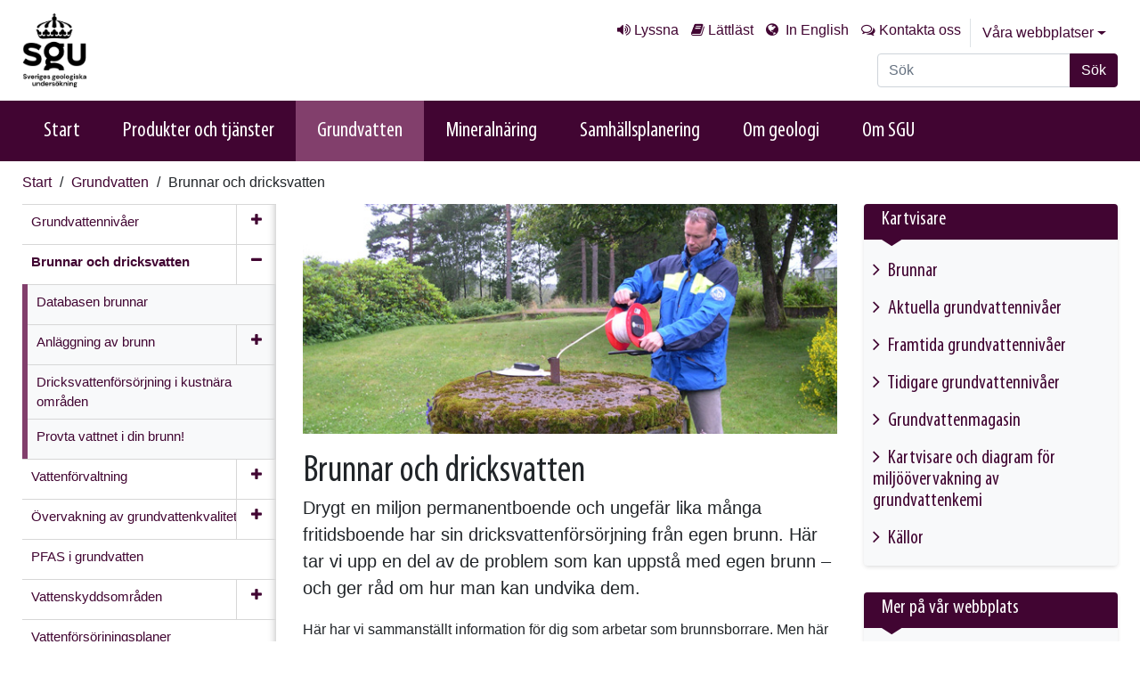

--- FILE ---
content_type: text/html; charset=utf-8
request_url: https://www.sgu.se/grundvatten/brunnar-och-dricksvatten
body_size: 14887
content:
<!DOCTYPE html>
<html lang="sv">
<head>
    <meta charset="utf-8" />
    <meta http-equiv="X-UA-Compatible" content="IE=edge" />
    <meta name="viewport" content="width=device-width, initial-scale=1.0" />
    <meta name="google-site-verification" content="j1yk7hRiGTbohRNioK1VOsTaBbUGUYhfKuB0_Dx7R5Y" />
    <meta name="epi.pagetype" content="19" />
    <meta name="epi.language" content="sv" />
    <link href="https://www.sgu.se/grundvatten/brunnar-och-dricksvatten/" rel="canonical" />
            <meta name="epi.category" content="16,72" />

        <meta property="og:url" content="https://www.sgu.se/grundvatten/brunnar-och-dricksvatten/" />
        <meta property="og:title" content="Brunnar och dricksvatten" />
                <meta property="og:description" content="Om problem som kan uppst&#229; med egen brunn – och r&#229;d om hur man kan undvika dem." />
                    <meta property="og:image" content="https://www.sgu.se/link/835b9341b0354ae7a5cb63449061c84d.jpg" />
                    <meta property="twitter:image" content="https://www.sgu.se/link/835b9341b0354ae7a5cb63449061c84d.jpg" />
        <meta name="twitter:card" content="summary">
        <meta name="twitter:url" content="https://www.sgu.se/grundvatten/brunnar-och-dricksvatten/">
        <meta name="twitter:title" content="Brunnar och dricksvatten">
            <meta name="twitter:description" content="Om problem som kan uppst&#229; med egen brunn – och r&#229;d om hur man kan undvika dem." />


    <title>Brunnar och dricksvatten</title>



<link href="/bundles/app_css?v=zvSDXMOX6cAPRT7JrjVY6SpUJxZADA9ItaJQSZ7ErjU1" rel="stylesheet"/>
<link href="/bundles/css?v=I0H-TRsGyp72nJ9htXTccZ8RL-6fcp6nD3YhodmzaQY1" rel="stylesheet"/>
<link rel="shortcut icon" href="/favicon.ico" type="image/x-icon" />
<link rel="apple-touch-icon" href="/static/img/favicon/apple-touch-icon.png" />
<link rel="apple-touch-icon" sizes="57x57" href="/static/img/favicon/apple-touch-icon-57x57.png" />
<link rel="apple-touch-icon" sizes="72x72" href="/static/img/favicon/apple-touch-icon-72x72.png" />
<link rel="apple-touch-icon" sizes="76x76" href="/static/img/favicon/apple-touch-icon-76x76.png" />
<link rel="apple-touch-icon" sizes="114x114" href="/static/img/favicon/apple-touch-icon-114x114.png" />
<link rel="apple-touch-icon" sizes="120x120" href="/static/img/favicon/apple-touch-icon-120x120.png" />
<link rel="apple-touch-icon" sizes="144x144" href="/static/img/favicon/apple-touch-icon-144x144.png" />
<link rel="apple-touch-icon" sizes="152x152" href="/static/img/favicon/apple-touch-icon-152x152.png" />
    

    <meta name='pageid' content='148'>


    <script src='https://www.google.com/recaptcha/api.js?hl=sv'></script>
    <!-- Start JavascriptContainer -->
    <meta name="theme-color" content="#410532">
<meta name="google-site-verification" content="Qwc9IW55c_LvwtARuJUkcnoureglyBG96fGG5Hz3YnE" />
<meta name="thumbnail" content="https://www.sgu.se/globalassets/bilder/sgu-logotyp-enkel.png" />
<meta name="format-detection" content="telephone=no">
<!-- Matomo Tag Manager -->
<script>
var _mtm = window._mtm = window._mtm || [];
_mtm.push({'mtm.startTime': (new Date().getTime()), 'event': 'mtm.Start'});
var d=document, g=d.createElement('script'), s=d.getElementsByTagName('script')[0];
g.async=true; g.src='https://analytics.sgu.se/js/container_Ebx1UiSz.js'; s.parentNode.insertBefore(g,s);
</script>
<!-- End Matomo Tag Manager -->
  <PageMap>
    <DataObject type="thumbnail">
      <Attribute name="src" value="https://www.sgu.se/globalassets/bilder/sgu-logotyp-enkel.png"/>
      <Attribute name="width" value="50"/>
      <Attribute name="height" value="50"/>
    </DataObject>
  </PageMap>
    <!-- End JavascriptContainer-->
</head>


<body id="top" class=" ">

    
    
    <section class="c-skip-links">
        <a href="#PageContent" title="G&#229; till sidans huvudinneh&#229;ll" class="skip-link">G&#229; till sidans huvudinneh&#229;ll</a> 
    </section>


    <header id="mainHeader" class="main-header">



<div class="inner">
    <div class="container">
        <div class="row justify-content-md-between align-items-md-stretch">

            <div class="col-auto page-logo">
                <a href="/" title="Logotyp Sveriges geologiska unders&#246;kning. L&#228;nk till startsida.">
                    <img src="/globalassets/bilder/sgu-logotyp-sidhuvud.png" alt="logotyp"/>

                </a>
            </div>

            <div class="col-auto header-aside" id="searchHolder">
                <div class="top-links">
                    <ul class="top-links__list">
                            <li><a class="btn btn-link top-link--listen" href="/om-sgu/om-webbplatsen/lyssna-pa-var-webbplats/">Lyssna</a></li>
                                                    <li><a class="btn btn-link top-link--read" href="/om-sgu/lattlast-om-sgu/" title="Lättläst om Sveriges geologiska undersökning (SGU)">L&#228;ttl&#228;st</a></li>
                                                            <li class="top-link--lang">
                                        <a href="#" class="btn btn-link top-link--lang" data-toggle="modal" data-content-url="/sgu-api/languages/?id=8&lang=en" data-target="#modalWithContentUrl">
                                            In English
                                        </a>
                                    </li>
                                                    <li><a accesskey="7" class="btn btn-link top-link--contact-us" href="/om-sgu/kontakta-oss/">Kontakta oss</a></li>
                    </ul>

                    <div class="dropdown">
                        <button class="btn btn-link dropdown-toggle" type="button" id="allWebSites" data-toggle="dropdown" aria-haspopup="true" aria-expanded="false">
                            V&#229;ra webbplatser
                        </button>
                        <div class="dropdown-menu" aria-labelledby="allWebSites">
                                            <div class="dropdown-item active">
                                                SGU Start
                                            </div>
                                            <a class="dropdown-item" href="/mineraljakten/ ">
                                                Mineraljakten
                                            </a>
                                            <a class="dropdown-item" href="/anvandarstod-for-geologiska-fragor/ ">
                                                Anv&#228;ndarst&#246;d f&#246;r geologiska fr&#229;gor
                                            </a>
                                            <a class="dropdown-item" target="_blank" href="/produkter-och-tjanster/kartor/kartvisaren/ ">
                                                Kartvisare
                                            </a>
                                            <a class="dropdown-item" target="_blank" href="https://apps.sgu.se/geolagret/ ">
                                                GeoLagret
                                            </a>
                                            <a class="dropdown-item" href="/bergsstaten/ ">
                                                Bergsstaten
                                            </a>
                                            <a class="dropdown-item" href="/en/itp308/ ">
                                                ITP308
                                            </a>
                        </div>

                    </div>
                </div>

                <div class="navbar-search collapse form-autocomplete-wrapper" id="navbarSearch" role="search">
                    
<form action="/sok/" method="get">                        <label class="sr-only" id="SearchKeywordsLabel" for="SearchKeywords">S&#246;k p&#229; sajten</label>
                        <div class="input-group">
                            <input type="text" class="form-control autocomplete" name="q" id="SearchKeywords" placeholder="S&#246;k" data-serviceurl="/sgu-api/searchapi/quicksearch" />
                            <div class="input-group-append">
                                <button type="submit" class="btn btn-primary" id="SearchButton">S&#246;k</button>
                            </div>
                        </div>
</form>                </div>
            </div>

            <div class="mobile-button-row">
                <a href="#" class="btn btn-navbar btn-nav" data-toggle="collapse" data-target=".nav-collapse">Meny</a>
                <a href="#" class="btn btn-navbar btn-search" data-toggle="collapse" data-target=".navbar-search">S&#246;k</a>
            </div>
        </div>
    </div>
</div>

<div class="main-nav">
    <div class="container">
        <nav class="nav-collapse collapse" aria-label="huvudmeny">
            <ul class="nav">
                <li><a href="/">Start</a></li>
                <li class="nav-item" tabindex="0">
<a class="" href="/produkter-och-tjanster/">Produkter och tj&#228;nster</a>
                                                 <ul class="child-nav" aria-hidden="true">
                                                             <li><a href="/produkter-och-tjanster/geologiska-data/">Geologiska data</a></li>
                                                             <li><a href="/produkter-och-tjanster/kartor/">Kartor</a></li>
                                                             <li><a href="/produkter-och-tjanster/rapporter/">Publikationer och rapporter</a></li>
                                                             <li><a href="/anvandarstod-for-geologiska-fragor/" target="_blank">Anv&#228;ndarst&#246;d f&#246;r geologiska fr&#229;gor</a></li>
                                                             <li><a href="/produkter-och-tjanster/inrapporteringstjanster/">Inrapporteringstj&#228;nster</a></li>
                                                             <li><a href="/produkter-och-tjanster/undersokningsfartyg/">SGU:s unders&#246;kningsfartyg</a></li>
                                                             <li><a href="/produkter-och-tjanster/uppdragsverksamhet/">Uppdragsverksamhet</a></li>
                                                             <li><a href="/produkter-och-tjanster/nationella-datavardskap/">Nationella data&#173;v&#228;rd&#173;skap</a></li>
                                                             <li><a href="/produkter-och-tjanster/soktjanster/">S&#246;ktj&#228;nster och portaler</a></li>
                                                             <li><a href="/produkter-och-tjanster/informationsmaterial/">Informationsmaterial</a></li>
                                                             <li><a href="/produkter-och-tjanster/kundservice/">Kundservice</a></li>
                                                 </ul>
                                            </li><li class="active nav-item" tabindex="0">
<a class="" href="/grundvatten/">Grundvatten</a>
                                                 <ul class="child-nav" aria-hidden="true">
                                                             <li><a href="/grundvatten/grundvattennivaer/">Grundvattenniv&#229;er</a></li>
                                                             <li class="active"><a href="/grundvatten/brunnar-och-dricksvatten/">Brunnar och dricksvatten</a></li>
                                                             <li><a href="/grundvatten/vattenforvaltning/">Vattenf&#246;rvaltning</a></li>
                                                             <li><a href="/grundvatten/overvakning-av-grundvattenkvalitet/">&#214;vervakning av grund&#173;vattenkvalitet</a></li>
                                                             <li><a href="/grundvatten/trender-i-grundvattenkemi/">Trender i grundvattenkemi</a></li>
                                                             <li><a href="/grundvatten/pfas-i-grundvatten/">PFAS i grundvatten</a></li>
                                                             <li><a href="/grundvatten/vattenskyddsomraden/">Vattenskyddsomr&#229;den</a></li>
                                                             <li><a href="/grundvatten/vattenforsorjningsplaner/">Vattenf&#246;rs&#246;rjningsplaner</a></li>
                                                             <li><a href="/anvandarstod-for-geologiska-fragor/bedomningsgrunder-for-grundvatten/">Bed&#246;mningsgrunder f&#246;r grundvatten</a></li>
                                                             <li><a href="/grundvatten/inmatning-av-grundvattenuppgifter/">Inmatning av grundvattenuppgifter</a></li>
                                                             <li><a href="/grundvatten/grundvatten-och-forandrat-klimat/" target="_blank">Grundvatten och f&#246;r&#228;ndrat klimat</a></li>
                                                 </ul>
                                            </li><li class="nav-item" tabindex="0">
<a class="" href="/mineralnaring/">Mineraln&#228;ring</a>
                                                 <ul class="child-nav" aria-hidden="true">
                                                             <li><a href="/mineralnaring/mineralinformation/">Mineralinformation </a></li>
                                                             <li><a href="/mineralnaring/mineralstatistik/">Mineralstatistik</a></li>
                                                             <li><a href="/mineralnaring/svensk-gruvnaring/">Svensk gruvn&#228;ring</a></li>
                                                             <li><a href="/mineralnaring/metall--och-mineralatervinning/">Metall- och mineral&#229;tervinning</a></li>
                                                             <li><a href="/mineralnaring/gruvor-och-miljopaverkan/">Gruvor och milj&#246;p&#229;verkan</a></li>
                                                             <li><a href="/mineralnaring/mineralnaring-och-samhalle/">Mineraln&#228;ring och samh&#228;lle</a></li>
                                                             <li><a href="/mineralnaring/kritiska-ravaror/">Kritiska och strategiska r&#229;varor</a></li>
                                                             <li><a href="/mineralnaring/industrimineral/">Industrimineral</a></li>
                                                             <li><a href="/mineralnaring/energimineral/">Energimineral</a></li>
                                                             <li><a href="/mineralnaring/konfliktmineral/">Konfliktmineral</a></li>
                                                             <li><a href="/mineraljakten/">Mineraljakten</a></li>
                                                             <li><a href="/mineralnaring/minerallagstiftning/">Minerallagstiftning</a></li>
                                                             <li><a href="/om-sgu/verksamhet/kartlaggning/geofysik_att_se_ner_i_berget/">Geofysisk kartl&#228;ggning</a></li>
                                                             <li><a href="/mineralnaring/geokemisk-kartlaggning/">Geokemisk kartl&#228;ggning</a></li>
                                                             <li><a href="/mineralnaring/berggrundsgeologisk-kartlaggning/">Berggrundsgeologisk kartl&#228;ggning</a></li>
                                                 </ul>
                                            </li><li class="nav-item" tabindex="0">
<a class="" href="/samhallsplanering/">Samh&#228;llsplanering</a>
                                                 <ul class="child-nav" aria-hidden="true">
                                                             <li><a href="/samhallsplanering/planering-och-markanvandning/">Planering och markanv&#228;ndning</a></li>
                                                             <li><a href="/samhallsplanering/bergmaterial-for-byggande/">Bergmaterial f&#246;r byggande</a></li>
                                                             <li><a href="/samhallsplanering/marin-miljo/">Marin milj&#246;</a></li>
                                                             <li><a href="/samhallsplanering/risker/">Risker</a></li>
                                                             <li><a href="/samhallsplanering/naturvarden/">Natur- och kulturv&#228;rden</a></li>
                                                             <li><a href="/samhallsplanering/fororenade-omraden/">F&#246;rorenade omr&#229;den</a></li>
                                                             <li><a href="/samhallsplanering/energi/">Energi</a></li>
                                                             <li><a href="/samhallsplanering/ccs-koldioxidlagring/">CCS – Koldioxidlagring</a></li>
                                                             <li><a href="/samhallsplanering/klimatforandringar/">Klimatf&#246;r&#228;ndringar</a></li>
                                                 </ul>
                                            </li><li class="nav-item" tabindex="0">
<a class="" href="/om-geologi/">Om geologi</a>
                                                 <ul class="child-nav" aria-hidden="true">
                                                             <li><a href="/om-geologi/jordklotets-uppbyggnad/">Jordklotets uppbyggnad</a></li>
                                                             <li><a href="/om-geologi/berg/">Berg</a></li>
                                                             <li><a href="/om-geologi/mineral/">Mineral</a></li>
                                                             <li><a href="/om-geologi/jord/">Jord</a></li>
                                                             <li><a href="/om-geologi/vatten/">Vatten</a></li>
                                                             <li><a href="/om-geologi/meteoriter/">Meteoriter</a></li>
                                                             <li><a href="/om-geologi/ett-klimat-i-standig-forandring/">Klimatf&#246;r&#228;ndringar</a></li>
                                                             <li><a href="/om-geologi/sevard-geologi/">Sev&#228;rd geologi</a></li>
                                                             <li><a href="/om-geologi/bettergeo-minecraft-med-mer-geologi/">BetterGeo – Minecraft med geologi</a></li>
                                                             <li><a href="/om-geologi/geopraktisk-en-jobbguide-for-nyanlanda/">Geopraktisk - en jobbguide</a></li>
                                                             <li><a href="/om-geologi/geologiska-namn-i-sverige/">Geologiska namn i Sverige</a></li>
                                                             <li><a href="/om-geologi/ordlista/">Geologisk ordlista</a></li>
                                                             <li><a href="/om-geologi/geologisk-for-skolan/">Geologisk - f&#246;r skolan</a></li>
                                                 </ul>
                                            </li><li class="nav-item" tabindex="0">
<a class="" href="/om-sgu/">Om SGU</a>
                                                 <ul class="child-nav" aria-hidden="true">
                                                             <li><a href="/om-sgu/verksamhet/">Verksamhet</a></li>
                                                             <li><a href="/om-sgu/nyheter/">Nyheter</a></li>
                                                             <li><a href="/om-sgu/press/">Press och media</a></li>
                                                             <li><a href="/om-sgu/organisation/">Organisation</a></li>
                                                             <li><a href="/om-sgu/sa-styrs-sgu/">S&#229; styrs SGU</a></li>
                                                             <li><a href="/om-sgu/beredskapsmyndighet/">Beredskapsmyndighet</a></li>
                                                             <li><a href="/om-sgu/kontakta-oss/">Kontakta oss</a></li>
                                                             <li><a href="/om-sgu/arbeta-pa-sgu/">Lediga tj&#228;nster</a></li>
                                                             <li><a href="/om-sgu/kungorelser/">Kung&#246;relser</a></li>
                                                             <li><a href="/om-sgu/evenemang/">Evenemang</a></li>
                                                             <li><a href="/om-sgu/fragor-och-svar/">Fr&#229;gor och svar</a></li>
                                                             <li><a href="/om-sgu/upphandlingar/">Upphandlingar</a></li>
                                                             <li><a href="/om-sgu/om-webbplatsen/">Om webb&#173;platsen</a></li>
                                                 </ul>
                                            </li>

                <!-- Visa bara i mobil och tablet -->
                    <li class="main-nav__item main-nav__item--hide-for-desktop"><a accesskey="7" href="/om-sgu/kontakta-oss/">Kontakta oss</a></li>
                                            <li class="main-nav__item main-nav__item--hide-for-desktop top-link--lang">
                                <a href="#" data-toggle="modal" data-content-url="/sgu-api/languages/?id=8&lang=en" data-target="#modalWithContentUrl">
                                    In English
                                </a>
                            </li>
            </ul>
        </nav>
    </div>
</div>
    </header>


    <div class="top-container" role="navigation" aria-label="Navigering br&#246;dsmulor">
        <div class="container">


<div class="row hideMyTracks">
    <div class="col-md-12">
        <ul class="mainBreadcrumb" aria-label="breadcrumb">
            <li>
                <a href="/">Start</a>
            </li>                            
                        <li>
                <a href="/grundvatten/">Grundvatten</a>
            </li>
            <li>
                Brunnar och dricksvatten
            </li>
            
        </ul>
    </div>
</div> 
        </div>
    </div>
    <div class="container container--main" role="main">
        




<div class="row"> 
    <div class="col-lg-9">
        <div >
            <div class="row">
                    <div class="col-md-4 mobile-nav">
<div class="leftmenu">
    <div class="clearfix">
        <h2>
            <a href="#" class="navigate-leftnav open collapsed" data-toggle="collapse" data-target=".mobile-nav .leftnav-collapse">
                <span aria-hidden="true" class="arrow"></span>
                <span>Undersidor</span>
            </a>
        </h2>
        <nav class="leftnav-collapse collapse" aria-label="Undersidor">
            

        <ul data-child-of="737" class="" id="navigation-list__737--e3664c11-209a-40eb-8029-7b748620d860">

                    <li data-child-of="737" class="haschildren opengroup   leftmenu-item">
                        <a href="https://www.sgu.se/grundvatten/grundvattennivaer/"  class="
                    haschildren 
                    open "
                           aria-labelledby="navigation-title__17747--e3664c11-209a-40eb-8029-7b748620d860">
                            <span>
                                <span id="navigation-title__17747--e3664c11-209a-40eb-8029-7b748620d860">
Grundvattenniv&#229;er                                </span>
                            </span>
                        </a>

                                <a href="#" data-close-text="St&#228;ng" data-open-text="&#214;ppna meny" aria-label="&#214;ppna meny" data-pagelink="17747" aria-expanded="false" class="nav-icon"></a>
                    </li>
                    <li data-child-of="737" class="haschildren opengroup isopen  leftmenu-item">
                        <a href="https://www.sgu.se/grundvatten/brunnar-och-dricksvatten/" aria-current=page class="activeitem 
                    haschildren 
                    open "
                           aria-labelledby="navigation-title__148--e3664c11-209a-40eb-8029-7b748620d860">
                            <span>
                                <span id="navigation-title__148--e3664c11-209a-40eb-8029-7b748620d860">
Brunnar och dricksvatten                                </span>


        <ul data-child-of="148" class="InnerToggleArea" id="navigation-list__148--9c909b9f-d594-4dea-8c86-adbd8e0c2059">

                    <li data-child-of="148" class="    leftmenu-item">
                        <a href="https://www.sgu.se/grundvatten/brunnar-och-dricksvatten/brunnsarkivet/"  class="
                    
                    "
                           aria-labelledby="navigation-title__1234--9c909b9f-d594-4dea-8c86-adbd8e0c2059">
                            <span>
                                <span id="navigation-title__1234--9c909b9f-d594-4dea-8c86-adbd8e0c2059">
Databasen brunnar                                </span>
                            </span>
                        </a>

                    </li>
                    <li data-child-of="148" class="haschildren opengroup   leftmenu-item">
                        <a href="https://www.sgu.se/grundvatten/brunnar-och-dricksvatten/anlaggning-av-brunn/"  class="
                    haschildren 
                    open "
                           aria-labelledby="navigation-title__293--9c909b9f-d594-4dea-8c86-adbd8e0c2059">
                            <span>
                                <span id="navigation-title__293--9c909b9f-d594-4dea-8c86-adbd8e0c2059">
Anl&#228;ggning av brunn                                </span>
                            </span>
                        </a>

                                <a href="#" data-close-text="St&#228;ng" data-open-text="&#214;ppna meny" aria-label="&#214;ppna meny" data-pagelink="293" aria-expanded="false" class="nav-icon"></a>
                    </li>
                    <li data-child-of="148" class="    leftmenu-item">
                        <a href="https://www.sgu.se/grundvatten/brunnar-och-dricksvatten/dricksvattenforsorjning-i-kustnara-omraden/"  class="
                    
                    "
                           aria-labelledby="navigation-title__287--9c909b9f-d594-4dea-8c86-adbd8e0c2059">
                            <span>
                                <span id="navigation-title__287--9c909b9f-d594-4dea-8c86-adbd8e0c2059">
Dricksvattenf&#246;rs&#246;rjning i kustn&#228;ra omr&#229;den                                </span>
                            </span>
                        </a>

                    </li>
                    <li data-child-of="148" class="    leftmenu-item">
                        <a href="https://www.sgu.se/grundvatten/brunnar-och-dricksvatten/provta-vattnet-i-din-brunn/"  class="
                    
                    "
                           aria-labelledby="navigation-title__817--9c909b9f-d594-4dea-8c86-adbd8e0c2059">
                            <span>
                                <span id="navigation-title__817--9c909b9f-d594-4dea-8c86-adbd8e0c2059">
Provta vattnet i din brunn!                                </span>
                            </span>
                        </a>

                    </li>
        </ul>


                            </span>
                        </a>

                            <a href="#" aria-controls="navigation-list__737--e3664c11-209a-40eb-8029-7b748620d860" data-close-text="St&#228;ng" data-open-text="&#214;ppna meny" aria-label="St&#228;ng" data-pagelink="148" aria-expanded="true" class="nav-icon nav-hide">

                            </a>
                    </li>
                    <li data-child-of="737" class="haschildren opengroup   leftmenu-item">
                        <a href="https://www.sgu.se/grundvatten/vattenforvaltning/"  class="
                    haschildren 
                    open "
                           aria-labelledby="navigation-title__201--e3664c11-209a-40eb-8029-7b748620d860">
                            <span>
                                <span id="navigation-title__201--e3664c11-209a-40eb-8029-7b748620d860">
Vattenf&#246;rvaltning                                </span>
                            </span>
                        </a>

                                <a href="#" data-close-text="St&#228;ng" data-open-text="&#214;ppna meny" aria-label="&#214;ppna meny" data-pagelink="201" aria-expanded="false" class="nav-icon"></a>
                    </li>
                    <li data-child-of="737" class="haschildren opengroup   leftmenu-item">
                        <a href="https://www.sgu.se/grundvatten/overvakning-av-grundvattenkvalitet/"  class="
                    haschildren 
                    open "
                           aria-labelledby="navigation-title__211--e3664c11-209a-40eb-8029-7b748620d860">
                            <span>
                                <span id="navigation-title__211--e3664c11-209a-40eb-8029-7b748620d860">
&#214;vervakning av grund&#173;vattenkvalitet                                </span>
                            </span>
                        </a>

                                <a href="#" data-close-text="St&#228;ng" data-open-text="&#214;ppna meny" aria-label="&#214;ppna meny" data-pagelink="211" aria-expanded="false" class="nav-icon"></a>
                    </li>
                    <li data-child-of="737" class="    leftmenu-item">
                        <a href="https://www.sgu.se/grundvatten/pfas-i-grundvatten/"  class="
                    
                    "
                           aria-labelledby="navigation-title__20646--e3664c11-209a-40eb-8029-7b748620d860">
                            <span>
                                <span id="navigation-title__20646--e3664c11-209a-40eb-8029-7b748620d860">
PFAS i grundvatten                                </span>
                            </span>
                        </a>

                    </li>
                    <li data-child-of="737" class="haschildren opengroup   leftmenu-item">
                        <a href="https://www.sgu.se/grundvatten/vattenskyddsomraden/"  class="
                    haschildren 
                    open "
                           aria-labelledby="navigation-title__198--e3664c11-209a-40eb-8029-7b748620d860">
                            <span>
                                <span id="navigation-title__198--e3664c11-209a-40eb-8029-7b748620d860">
Vattenskyddsomr&#229;den                                </span>
                            </span>
                        </a>

                                <a href="#" data-close-text="St&#228;ng" data-open-text="&#214;ppna meny" aria-label="&#214;ppna meny" data-pagelink="198" aria-expanded="false" class="nav-icon"></a>
                    </li>
                    <li data-child-of="737" class="    leftmenu-item">
                        <a href="https://www.sgu.se/grundvatten/vattenforsorjningsplaner/"  class="
                    
                    "
                           aria-labelledby="navigation-title__751--e3664c11-209a-40eb-8029-7b748620d860">
                            <span>
                                <span id="navigation-title__751--e3664c11-209a-40eb-8029-7b748620d860">
Vattenf&#246;rs&#246;rjningsplaner                                </span>
                            </span>
                        </a>

                    </li>
                    <li data-child-of="737" class="    leftmenu-item">
                        <a href="https://www.sgu.se/anvandarstod-for-geologiska-fragor/bedomningsgrunder-for-grundvatten/"  class="
                    
                    "
                           aria-labelledby="navigation-title__421--e3664c11-209a-40eb-8029-7b748620d860">
                            <span>
                                <span id="navigation-title__421--e3664c11-209a-40eb-8029-7b748620d860">
Bed&#246;mningsgrunder f&#246;r grundvatten                                </span>
                            </span>
                        </a>

                    </li>
                    <li data-child-of="737" class="    leftmenu-item">
                        <a href="https://www.sgu.se/grundvatten/inmatning-av-grundvattenuppgifter/"  class="
                    
                    "
                           aria-labelledby="navigation-title__1226--e3664c11-209a-40eb-8029-7b748620d860">
                            <span>
                                <span id="navigation-title__1226--e3664c11-209a-40eb-8029-7b748620d860">
Inmatning av grundvattenuppgifter                                </span>
                            </span>
                        </a>

                    </li>
                    <li data-child-of="737" class="haschildren opengroup   leftmenu-item">
                        <a href="https://www.sgu.se/grundvatten/grundvatten-och-forandrat-klimat/"  class="
                    haschildren 
                    open "
                           aria-labelledby="navigation-title__8365--e3664c11-209a-40eb-8029-7b748620d860">
                            <span>
                                <span id="navigation-title__8365--e3664c11-209a-40eb-8029-7b748620d860">
Grundvatten och f&#246;r&#228;ndrat klimat                                </span>
                            </span>
                        </a>

                                <a href="#" data-close-text="St&#228;ng" data-open-text="&#214;ppna meny" aria-label="&#214;ppna meny" data-pagelink="8365" aria-expanded="false" class="nav-icon"></a>
                    </li>
        </ul>



        </nav>
    </div>
</div>

                        
                    </div>
                <div class="col-md-8">
                    <a href="#PageContent" id="PageContent" aria-label="Inneh&#229;ll"></a> 
                    


<div class="main-content-area">
    <div class="main-header-area"> 
            <figure class="cap-bot clearfix" >
        <img loading="lazy" src="/globalassets/grundvatten/brunnar-och-dricksvatten/topp-tp_grvniva_i_brunn.jpg" alt="En man m&#228;ter grundvattenniv&#229;n i en brunn. Han f&#229;r den till 3,44 meter under r&#246;r&#246;verkant." title="En man m&#228;ter grundvattenniv&#229;n i en brunn. Han f&#229;r den till 3,44 meter under r&#246;r&#246;verkant." />
        <figcaption class="col-xs-12">
                            <p>Foto: SGU</p>
        </figcaption>
 
            </figure>
        <h1 >Brunnar och dricksvatten</h1>
        <p class="introduction" >Drygt en miljon permanentboende och ungef&#228;r lika m&#229;nga fritidsboende har sin dricksvattenf&#246;rs&#246;rjning fr&#229;n egen brunn. H&#228;r tar vi upp en del av de problem som kan uppst&#229; med egen brunn – och ger r&#229;d om hur man kan undvika dem.</p>
    </div>
    <div class="main-content" >
        <p>H&auml;r har vi sammanst&auml;llt information f&ouml;r dig som arbetar som&nbsp;brunnsborrare. Men h&auml;r finns ocks&aring; goda r&aring;d f&ouml;r dig som planerar att anl&auml;gga eller redan har egen brunn. H&auml;r st&aring;r bland annat om certifiering av brunnsborrare,&nbsp;om dricksvattenf&ouml;rs&ouml;rjning i kustn&auml;ra omr&aring;den och om vilka lagar och f&ouml;rordningar som g&auml;ller. Du f&aring;r ocks&aring; praktiska r&aring;d om var en brunn b&ouml;r placeras och tips om olika slags vattenutrustning.</p>
<p>SGU tar inte emot vattenprover f&ouml;r analys. Milj&ouml;kontoret i din kommun kan l&auml;mna information om var du kan l&auml;mna ditt vattenprov.</p>
<h2>SGU:s brunnsarkiv</h2>
<p>Vid Brunnsarkivet p&aring; SGU datalagras brunnsuppgifter som insamlats genom Lagen (1975:424) om uppgiftsskyldighet vid grundvattent&auml;ktsunders&ouml;kning och brunnsborrning.</p>
<p><strong><a title="Data fr&aring;n Brunnar." href="/produkter-och-tjanster/geologiska-data/brunnar--geologiska-data/">Data fr&aring;n Brunnar</a></strong></p>
<h2>Kartvisaren &rdquo;Brunnar&rdquo;</h2>
<p>I kartvisaren &rdquo;Brunnar&rdquo; kan du h&auml;mta uppgifter om en enskild brunns l&auml;ge och tekniska data s&aring;som djup, jorddjup, foderr&ouml;rsl&auml;ngd, dimensioner, vattenkapacitet och vad brunnen anv&auml;nds till.</p>
<p><strong><a title="G&aring; till kartvisaren &quot;Brunnar&quot; (nytt f&ouml;nster)." href="https://apps.sgu.se/kartvisare/kartvisare-brunnar-sv.html" target="_blank" rel="noopener">G&aring; till kartvisaren "Brunnar" (nytt f&ouml;nster)</a></strong></p>
<div class="block-box faq-block">
    <h2>Fr&#229;gor och svar</h2>
    <div class="box-content faq faq--link-list">
            <ul>
                    <li>
                        <h3><a href="/om-sgu/fragor-och-svar/?faqId=882">Beh&#246;ver jag anm&#228;la en ny brunn till kommunen?</a></h3>
                    </li>
                    <li>
                        <h3><a href="/om-sgu/fragor-och-svar/?faqId=1813">Jag ska borra f&#246;r bergv&#228;rme p&#229; min tomt och beh&#246;ver veta hur djupt det &#228;r ner till berget.</a></h3>
                    </li>
                    <li>
                        <h3><a href="/om-sgu/fragor-och-svar/?faqId=890">Vad ska jag l&#228;gga som lock p&#229; min kallk&#228;lla eller gr&#228;vda brunn?</a></h3>
                    </li>
                    <li>
                        <h3><a href="/om-sgu/fragor-och-svar/?faqId=875">Har SGU en kopia p&#229; mitt brunnsprotokoll?</a></h3>
                    </li>
                    <li>
                        <h3><a href="/om-sgu/fragor-och-svar/?faqId=876">Hur l&#229;ngt fr&#229;n en avloppsanl&#228;ggning b&#246;r en brunn ligga?</a></h3>
                    </li>
                    <li>
                        <h3><a href="/om-sgu/fragor-och-svar/?faqId=873">Hur l&#229;ngt &#228;r det till berg? </a></h3>
                    </li>
            </ul>
                    <a class="btn btn-link link-more" href="/om-sgu/fragor-och-svar/">Fler fr&#229;gor och svar</a>
    </div>
</div>
<h2>Vad s&auml;ger lagen?&nbsp;</h2>
<p>Den som yrkesm&auml;ssigt anl&auml;gger en brunn eller genomf&ouml;r en grundvattenunders&ouml;kning &auml;r skyldig att l&auml;mna en redog&ouml;relse f&ouml;r resultatet av arbetet till SGU. Fastighets&auml;garen &auml;r d&auml;remot inte skyldig att skicka in borrprotokollet till SGU, men kan i vissa fall beh&ouml;va skicka in protokollet till kommunen (h&ouml;r med din kommun om vad som g&auml;ller d&auml;r du bor).</p>
<p><a title="Lag (1975:424) om uppgiftsskyldighet vid grundvattent&auml;ktsunders&ouml;kning och brunnsborrning (nytt f&ouml;nster)." href="http://www.riksdagen.se/sv/Dokument-Lagar/Lagar/Svenskforfattningssamling/Lag-1975424-om-uppgiftsskyl_sfs-1975-424/" target="_blank" rel="noopener">Lag (1975:424) om uppgiftsskyldighet vid grundvattent&auml;ktsunders&ouml;kning och brunnsborrning</a></p>
<h2>L&auml;s mer:&nbsp;</h2>
<ul>
<li><a href="https://www.livsmedelsverket.se/livsmedel-och-innehall/dricksvatten/egen-brunn2/att-anlagga-en-vattentakt/anlagga-ny-brunn" target="_blank" rel="noopener">Information p&aring; Livsmedelsverkets webbplats: Anl&auml;gga ny brunn (&ouml;ppnas i nytt f&ouml;nster) </a></li>
</ul>
<ul>
<li><a title="Sk&ouml;tsel av liten dricksvattenanl&auml;ggning" href="https://www.livsmedelsverket.se/livsmedel-och-innehall/dricksvatten/egen-brunn2/skotsel-av-liten-dricksvattenanlaggning" target="_blank" rel="noopener">Information p&aring; Livsmedelsverkets webbplats: Sk&ouml;tsel av liten dricksvattenanl&auml;ggning (&ouml;ppnas i nytt f&ouml;nster) </a></li>
</ul>
<p>Sedan 1 januari 2014 har Livsmedelsverket tagit &ouml;ver informationsansvaret fr&aring;n Socialstyrelsen n&auml;r det g&auml;ller fr&aring;gor som r&ouml;r dricksvattenkvalitet fr&aring;n egen brunn.</p>
    </div>

    <div class="container-fluid">
        
         
    </div>

        <div class="changed-stamp">
            <p>Senast granskad 2023-01-31</p>
        </div>



<div class="sharewithothers">
    <div class="print-container">
        <a href="javascript:window.print()" class="print-icon"><span>Skriv ut</span></a>
    </div>
    <div class="share-container">
        Dela med andra:
        <a title="Dela p&#229; Facebook" aria-label="Dela p&#229; Facebook"  href="https://www.facebook.com/sharer/sharer.php?u=https://www.sgu.se/grundvatten/brunnar-och-dricksvatten/" target="_blank" class="fb-icon"><span>Facebook</span></a>
        <a id="twitterLink" title="Dela p&#229; Twitter" aria-label="Dela p&#229; Twitter" target="_blank" class="twitter-icon"><span>Twitter</span></a>
        <a id="linkedinLink" title="Dela p&#229; LinkedIn" aria-label="Dela p&#229; LinkedIn" href="https://www.linkedin.com/shareArticle?mini=true&amp;url=https://www.sgu.se/grundvatten/brunnar-och-dricksvatten/&amp;&amp;summary=&amp;source=sgu" target="_blank" class="linkedin-icon"><span>LinkedIn</span></a>
    </div>
    
</div>
<script>
    var twitterHref = "https://twitter.com/intent/tweet?url=https://www.sgu.se/grundvatten/brunnar-och-dricksvatten/&via=sguSverige&text=Brunnar%20och%20dricksvatten" + escape("\n");
    document.getElementById("twitterLink").setAttribute('href', twitterHref);
</script>


</div>


                </div>
            </div>
        </div>
    </div>

        <div class="col-md-8 offset-md-4 offset-lg-0 col-lg-3">

<div class="row right-content-area"><div class="block shortcutblock onethird col-md-4">
<div class="block-box shortcuts-block">
    <h2>Kartvisare</h2>
        <div class="box-content shortcuts">
            <ul>
                        <li>
                            <a href="https://apps.sgu.se/kartvisare/kartvisare-brunnar.html" target=_blank title="Brunnar">
                            <h3>
                                Brunnar
                            </h3>
                                <p class="hidden">This link will take you to another page</p>
                            </a>
                        </li>
                        <li>
                            <a href="/grundvatten/grundvattennivaer/aktuella-grundvattennivaer/" target=_self title="Aktuella grundvattenniv&#229;er">
                            <h3>
                                Aktuella grundvattenniv&#229;er
                            </h3>
                                <p class="hidden">This link will take you to another page</p>
                            </a>
                        </li>
                        <li>
                            <a href="/grundvatten/grundvattennivaer/framtida-grundvattennivaer/" target=_self title="Framtida grundvattenniv&#229;er">
                            <h3>
                                Framtida grundvattenniv&#229;er
                            </h3>
                                <p class="hidden">This link will take you to another page</p>
                            </a>
                        </li>
                        <li>
                            <a href="/grundvatten/grundvattennivaer/tidigare-grundvattennivaer/" target=_self title="Tidigare grundvattenniv&#229;er">
                            <h3>
                                Tidigare grundvattenniv&#229;er
                            </h3>
                                <p class="hidden">This link will take you to another page</p>
                            </a>
                        </li>
                        <li>
                            <a href="https://apps.sgu.se/kartvisare/kartvisare-grundvattenmagasin.html" target=_blank title="Grundvattenmagasin">
                            <h3>
                                Grundvattenmagasin
                            </h3>
                                <p class="hidden">This link will take you to another page</p>
                            </a>
                        </li>
                        <li>
                            <a href="/grundvatten/overvakning-av-grundvattenkvalitet/kartvisare-och-diagram-for-miljoovervakning-av-grundvattenkemi/" target=_blank title="Kartvisare och diagram f&#246;r milj&#246;&#246;vervakning av grundvattenkemi">
                            <h3>
                                Kartvisare och diagram f&#246;r milj&#246;&#246;vervakning av grundvattenkemi
                            </h3>
                                <p class="hidden">This link will take you to another page</p>
                            </a>
                        </li>
                        <li>
                            <a href="https://apps.sgu.se/kartvisare/kartvisare-kallor-sv.html" target=_blank title="K&#228;llor">
                            <h3>
                                K&#228;llor
                            </h3>
                                <p class="hidden">This link will take you to another page</p>
                            </a>
                        </li>

            </ul>
        </div>
</div></div><div class="block shortcutblock onethird col-md-4">
<div class="block-box shortcuts-block">
    <h2>Mer p&#229; v&#229;r webbplats</h2>
        <div class="box-content shortcuts">
            <ul>
                        <li>
                            <a href="https://apps.sgu.se/brunnsinventering/" target=_self title="Rapportera in en brunn">
                            <h3>
                                Rapportera in en brunn
                            </h3>
                                <p>Lägg till din brunn i Brunnsarkivet. </p>
                            </a>
                        </li>
                        <li>
                            <a href="/produkter-och-tjanster/geologiska-data/brunnar--geologiska-data/" target=_self title="Brunnar – geologiska data">
                            <h3>
                                Brunnar – geologiska data
                            </h3>
                                <p>I SGU:s produkter om brunnar finns uppgifter om enskilda brunnars läge. Det finns också information om djup, jorddjup, foderrörslängd, vattenkapacitet och vad brunnen har för funktion.</p>
                            </a>
                        </li>
                        <li>
                            <a href="/grundvatten/brunnar-och-dricksvatten/anlaggning-av-brunn/vagledning-for-att-borra-brunn/" target=_self title="V&#228;gledning f&#246;r att borra brunn">
                            <h3>
                                V&#228;gledning f&#246;r att borra brunn
                            </h3>
                                <p>En skrift med goda råd om brunnsborrning.</p>
                            </a>
                        </li>
                        <li>
                            <a href="/grundvatten/brunnar-och-dricksvatten/provta-vattnet-i-din-brunn/" target=_self title="Provta vattnet i din brunn!">
                            <h3>
                                Provta vattnet i din brunn!
                            </h3>
                                <p>En film som visar vikten av att provta vattnet i den egna brunnen.</p>
                            </a>
                        </li>

            </ul>
        </div>
</div></div><div class="block shortcutblock onethird col-md-4">
<div class="block-box shortcuts-block">
    <h2>Andra webbplatser</h2>
        <div class="box-content shortcuts">
            <ul>
                        <li>
                            <a href="https://www.livsmedelsverket.se/livsmedel-och-innehall/dricksvatten" target=_blank title="Livsmedelsverket">
                            <h3>
                                Livsmedelsverket
                            </h3>
                                <p>Här kan du läsa om Livsmedelsverkets råd om enskild dricksvattenförsörjning. Den som har en enskild brunn ansvarar själv för vattenkvaliteten och för att hålla brunnen i bra skick.</p>
                            </a>
                        </li>
                        <li>
                            <a href="https://www.ri.se/" target=_blank title="RISE">
                            <h3>
                                RISE
                            </h3>
                                <p>Om du har frågor om certifierade brunnsborrare kan du vända dig till RISE.</p>
                            </a>
                        </li>
                        <li>
                            <a href="https://www.skvp.se/" target=_blank title="SKVP">
                            <h3>
                                SKVP
                            </h3>
                                <p>Svenska Kyl & Värmepumpföreningen (SKVP) är branschorganisationen som samlar tillverkare, importörer, installatörer samt serviceföretag inom frys-, kyl- och värmepumpbranschen. 
</p>
                            </a>
                        </li>
                        <li>
                            <a href="https://borrforetagen.se/" target=_blank title="Borrf&#246;retagen">
                            <h3>
                                Borrf&#246;retagen
                            </h3>
                                <p>Borrföretagen är en branschorganisation och sammanslutning av oberoende borrentreprenörer. </p>
                            </a>
                        </li>

            </ul>
        </div>
</div></div></div>



        </div>

        <div class="col-md-12 mobile-bottom-nav">
<div class="leftmenu">
    <div class="clearfix">
        <h2>
            <a href="#" class="navigate-leftnav open collapsed" data-toggle="collapse" data-target=".mobile-nav .leftnav-collapse">
                <span aria-hidden="true" class="arrow"></span>
                <span>Nedre navigering undersidor</span>
            </a>
        </h2>
        <nav class="leftnav-collapse collapse" aria-label="Nedre navigering undersidor">
            

        <ul data-child-of="737" class="" id="navigation-list__737--f2516706-41db-4a97-9661-08810b014aa4">

                    <li data-child-of="737" class="haschildren opengroup   leftmenu-item">
                        <a href="https://www.sgu.se/grundvatten/grundvattennivaer/"  class="
                    haschildren 
                    open "
                           aria-labelledby="navigation-title__17747--f2516706-41db-4a97-9661-08810b014aa4">
                            <span>
                                <span id="navigation-title__17747--f2516706-41db-4a97-9661-08810b014aa4">
Grundvattenniv&#229;er                                </span>
                            </span>
                        </a>

                                <a href="#" data-close-text="St&#228;ng" data-open-text="&#214;ppna meny" aria-label="&#214;ppna meny" data-pagelink="17747" aria-expanded="false" class="nav-icon"></a>
                    </li>
                    <li data-child-of="737" class="haschildren opengroup isopen  leftmenu-item">
                        <a href="https://www.sgu.se/grundvatten/brunnar-och-dricksvatten/" aria-current=page class="activeitem 
                    haschildren 
                    open "
                           aria-labelledby="navigation-title__148--f2516706-41db-4a97-9661-08810b014aa4">
                            <span>
                                <span id="navigation-title__148--f2516706-41db-4a97-9661-08810b014aa4">
Brunnar och dricksvatten                                </span>


        <ul data-child-of="148" class="InnerToggleArea" id="navigation-list__148--2529abfa-ab3f-4154-923e-7a1dd7c73d0a">

                    <li data-child-of="148" class="    leftmenu-item">
                        <a href="https://www.sgu.se/grundvatten/brunnar-och-dricksvatten/brunnsarkivet/"  class="
                    
                    "
                           aria-labelledby="navigation-title__1234--2529abfa-ab3f-4154-923e-7a1dd7c73d0a">
                            <span>
                                <span id="navigation-title__1234--2529abfa-ab3f-4154-923e-7a1dd7c73d0a">
Databasen brunnar                                </span>
                            </span>
                        </a>

                    </li>
                    <li data-child-of="148" class="haschildren opengroup   leftmenu-item">
                        <a href="https://www.sgu.se/grundvatten/brunnar-och-dricksvatten/anlaggning-av-brunn/"  class="
                    haschildren 
                    open "
                           aria-labelledby="navigation-title__293--2529abfa-ab3f-4154-923e-7a1dd7c73d0a">
                            <span>
                                <span id="navigation-title__293--2529abfa-ab3f-4154-923e-7a1dd7c73d0a">
Anl&#228;ggning av brunn                                </span>
                            </span>
                        </a>

                                <a href="#" data-close-text="St&#228;ng" data-open-text="&#214;ppna meny" aria-label="&#214;ppna meny" data-pagelink="293" aria-expanded="false" class="nav-icon"></a>
                    </li>
                    <li data-child-of="148" class="    leftmenu-item">
                        <a href="https://www.sgu.se/grundvatten/brunnar-och-dricksvatten/dricksvattenforsorjning-i-kustnara-omraden/"  class="
                    
                    "
                           aria-labelledby="navigation-title__287--2529abfa-ab3f-4154-923e-7a1dd7c73d0a">
                            <span>
                                <span id="navigation-title__287--2529abfa-ab3f-4154-923e-7a1dd7c73d0a">
Dricksvattenf&#246;rs&#246;rjning i kustn&#228;ra omr&#229;den                                </span>
                            </span>
                        </a>

                    </li>
                    <li data-child-of="148" class="    leftmenu-item">
                        <a href="https://www.sgu.se/grundvatten/brunnar-och-dricksvatten/provta-vattnet-i-din-brunn/"  class="
                    
                    "
                           aria-labelledby="navigation-title__817--2529abfa-ab3f-4154-923e-7a1dd7c73d0a">
                            <span>
                                <span id="navigation-title__817--2529abfa-ab3f-4154-923e-7a1dd7c73d0a">
Provta vattnet i din brunn!                                </span>
                            </span>
                        </a>

                    </li>
        </ul>


                            </span>
                        </a>

                            <a href="#" aria-controls="navigation-list__737--f2516706-41db-4a97-9661-08810b014aa4" data-close-text="St&#228;ng" data-open-text="&#214;ppna meny" aria-label="St&#228;ng" data-pagelink="148" aria-expanded="true" class="nav-icon nav-hide">

                            </a>
                    </li>
                    <li data-child-of="737" class="haschildren opengroup   leftmenu-item">
                        <a href="https://www.sgu.se/grundvatten/vattenforvaltning/"  class="
                    haschildren 
                    open "
                           aria-labelledby="navigation-title__201--f2516706-41db-4a97-9661-08810b014aa4">
                            <span>
                                <span id="navigation-title__201--f2516706-41db-4a97-9661-08810b014aa4">
Vattenf&#246;rvaltning                                </span>
                            </span>
                        </a>

                                <a href="#" data-close-text="St&#228;ng" data-open-text="&#214;ppna meny" aria-label="&#214;ppna meny" data-pagelink="201" aria-expanded="false" class="nav-icon"></a>
                    </li>
                    <li data-child-of="737" class="haschildren opengroup   leftmenu-item">
                        <a href="https://www.sgu.se/grundvatten/overvakning-av-grundvattenkvalitet/"  class="
                    haschildren 
                    open "
                           aria-labelledby="navigation-title__211--f2516706-41db-4a97-9661-08810b014aa4">
                            <span>
                                <span id="navigation-title__211--f2516706-41db-4a97-9661-08810b014aa4">
&#214;vervakning av grund&#173;vattenkvalitet                                </span>
                            </span>
                        </a>

                                <a href="#" data-close-text="St&#228;ng" data-open-text="&#214;ppna meny" aria-label="&#214;ppna meny" data-pagelink="211" aria-expanded="false" class="nav-icon"></a>
                    </li>
                    <li data-child-of="737" class="    leftmenu-item">
                        <a href="https://www.sgu.se/grundvatten/pfas-i-grundvatten/"  class="
                    
                    "
                           aria-labelledby="navigation-title__20646--f2516706-41db-4a97-9661-08810b014aa4">
                            <span>
                                <span id="navigation-title__20646--f2516706-41db-4a97-9661-08810b014aa4">
PFAS i grundvatten                                </span>
                            </span>
                        </a>

                    </li>
                    <li data-child-of="737" class="haschildren opengroup   leftmenu-item">
                        <a href="https://www.sgu.se/grundvatten/vattenskyddsomraden/"  class="
                    haschildren 
                    open "
                           aria-labelledby="navigation-title__198--f2516706-41db-4a97-9661-08810b014aa4">
                            <span>
                                <span id="navigation-title__198--f2516706-41db-4a97-9661-08810b014aa4">
Vattenskyddsomr&#229;den                                </span>
                            </span>
                        </a>

                                <a href="#" data-close-text="St&#228;ng" data-open-text="&#214;ppna meny" aria-label="&#214;ppna meny" data-pagelink="198" aria-expanded="false" class="nav-icon"></a>
                    </li>
                    <li data-child-of="737" class="    leftmenu-item">
                        <a href="https://www.sgu.se/grundvatten/vattenforsorjningsplaner/"  class="
                    
                    "
                           aria-labelledby="navigation-title__751--f2516706-41db-4a97-9661-08810b014aa4">
                            <span>
                                <span id="navigation-title__751--f2516706-41db-4a97-9661-08810b014aa4">
Vattenf&#246;rs&#246;rjningsplaner                                </span>
                            </span>
                        </a>

                    </li>
                    <li data-child-of="737" class="    leftmenu-item">
                        <a href="https://www.sgu.se/anvandarstod-for-geologiska-fragor/bedomningsgrunder-for-grundvatten/"  class="
                    
                    "
                           aria-labelledby="navigation-title__421--f2516706-41db-4a97-9661-08810b014aa4">
                            <span>
                                <span id="navigation-title__421--f2516706-41db-4a97-9661-08810b014aa4">
Bed&#246;mningsgrunder f&#246;r grundvatten                                </span>
                            </span>
                        </a>

                    </li>
                    <li data-child-of="737" class="    leftmenu-item">
                        <a href="https://www.sgu.se/grundvatten/inmatning-av-grundvattenuppgifter/"  class="
                    
                    "
                           aria-labelledby="navigation-title__1226--f2516706-41db-4a97-9661-08810b014aa4">
                            <span>
                                <span id="navigation-title__1226--f2516706-41db-4a97-9661-08810b014aa4">
Inmatning av grundvattenuppgifter                                </span>
                            </span>
                        </a>

                    </li>
                    <li data-child-of="737" class="haschildren opengroup   leftmenu-item">
                        <a href="https://www.sgu.se/grundvatten/grundvatten-och-forandrat-klimat/"  class="
                    haschildren 
                    open "
                           aria-labelledby="navigation-title__8365--f2516706-41db-4a97-9661-08810b014aa4">
                            <span>
                                <span id="navigation-title__8365--f2516706-41db-4a97-9661-08810b014aa4">
Grundvatten och f&#246;r&#228;ndrat klimat                                </span>
                            </span>
                        </a>

                                <a href="#" data-close-text="St&#228;ng" data-open-text="&#214;ppna meny" aria-label="&#214;ppna meny" data-pagelink="8365" aria-expanded="false" class="nav-icon"></a>
                    </li>
        </ul>



        </nav>
    </div>
</div>

        </div>

</div>

    </div>


<div class="footer-banner-area">
    <div >
        
    </div>
</div>
<footer class="main-footer container-fluid">
    <div class="container">
        <div class="row">
                <div class="col-12 col-sm-4 col-lg-3 left-footer">
                    <div >
                        <div><div><div class="editor-block footer-block">
    <div class="box-content">
        <div class="clearfix" >
            <p>    <figure class="cap-bot clearfix  figure-editor" style="">
            <img loading="lazy" height="181" width="156" src="/globalassets/bilder/sgu-logotyp-sidfot.png" alt="SGU-Logotyp-Sidfot.png" title="" style="" />
            </figure>
</p>
        </div>
    </div>
</div></div></div>
                    </div>
                </div>
            <div class="col-12 col-sm-5 col-lg-7">
                <div >
                    
                    

                    <div class="row"><div class="block footerblock col-md-6 "><div class="editor-block footer-block">
    <div class="box-content">
        <div class="clearfix" >
            <p>Tel: <a href="tel:018-179000">018-17 90 00</a></p>
<p>E-post: <a title="sgu@sgu.se" href="mailto:sgu@sgu.se">sgu@sgu.se</a></p>
<p><a title="Behandlinga v personuppgifter." href="/om-sgu/om-webbplatsen/behandling-av-personuppgifter/">Behandling av personuppgifter</a></p>
<p><a title="SGU:s visselbl&aring;sartj&auml;nst" href="/om-sgu/kontakta-oss/visselblasare/">SGU:s tj&auml;nst f&ouml;r visselbl&aring;sning</a></p>
        </div>
    </div>
</div></div><div class="block footerblock col-md-6 "><div class="editor-block footer-block">
    <div class="box-content">
        <div class="clearfix" >
            <p><a title="&Ouml;versikt sgu.se" href="/oversikt/">&Ouml;versiktskarta</a></p>
<p><a title="Om webbplatsen" href="/om-sgu/om-webbplatsen/">Om webbplatsen</a></p>
<p><a title="Om webbkakor p&aring; sgu.se" href="/om-sgu/om-webbplatsen/webbkakor-och-analysverktyg/">Om webbkakor (cookies)</a></p>
<p><a title="Tillg&auml;nglighetsredog&ouml;relse sgu.se" href="/om-sgu/om-webbplatsen/tillganglighetsredogorelse/">Tillg&auml;nglighets&shy;redog&ouml;relse</a></p>
        </div>
    </div>
</div></div></div>

                </div>
            </div>
            <div class="col-12 col-sm-3 col-lg-2 ml-auto">
                <div >
                    <div><div><div class="editor-block footer-block">
    <div class="box-content">
        <div class="clearfix" >
            <p>Sociala medier</p>
<ul class="follow-us-list">
<li><a title="F&ouml;lj SGU p&aring; Facebook." href="https://www.facebook.com/sgu.sverige" target="_blank" rel="noopener"> <span class="fa fa-facebook-square"> <span class="sr-only">SGU p&aring; Facebook</span></span></a></li>
<li><a title="F&ouml;lj SGU p&aring; LinkedIn." href="https://www.linkedin.com/company/sgusverige/" target="_blank" rel="noopener"><span class="fa fa-linkedin-square"><span class="sr-only">&nbsp;SGU p&aring; LinkedIn</span></span></a></li>
<li><a title="F&ouml;lj SGU p&aring; YouTube" href="https://www.youtube.com/@SGUSverige" target="_blank" rel="noopener"><span class="fa fa-youtube-square"><span class="sr-only">&nbsp;SGU p&aring; YouTube</span></span></a></li>
<li><a title="F&ouml;lj SGU p&aring; Twitter." href="https://twitter.com/sguSverige" target="_blank" rel="noopener"> <span class="fa fa-twitter-square"><span class="sr-only">SGU p&aring; Twitter</span></span></a></li>
<li><a href="/om-sgu/kontakta-oss/vara-digitala-kanaler/"><span class="fa fa-share-alt-square"><span class="sr-only">&nbsp;Fler digitala kanaler</span></span></a>&nbsp;</li>
</ul>
        </div>
    </div>
</div></div></div>
                </div>
            </div>
        </div>
    </div>
</footer><script type="text/javascript" src="https://dl.episerver.net/13.6.1/epi-util/find.js"></script>
<script type="text/javascript">
if(typeof FindApi === 'function'){var api = new FindApi();api.setApplicationUrl('/');api.setServiceApiBaseUrl('/find_v2/');api.processEventFromCurrentUri();api.bindWindowEvents();api.bindAClickEvent();api.sendBufferedEvents();}
</script>



    <div class="modal fade" id="modalWithContentUrl" tabindex="-1" role="dialog" aria-label="modalWithContentUrlLabel" aria-hidden="true">
        <div class="modal-dialog modal-lg" role="document">
            <div class="modal-content">
                <div class="modal-header">

                    <h5 class="modal-title" id="modalWithContentUrlLabel">Inneh&#229;llet laddas in dynamiskt</h5>
                </div>
            </div>
        </div>
    </div>

    <script src="/bundles/js?v=-e7Tk5vIOJchI_HPtDTSB0ZwSZ7-UJILoNVyCP0eiwI1"></script>

    <script>var _baTheme = 0, _baMode = 'Aktivera Talande Webb', _baUseCookies = true, _baHideOnLoad = true;</script>
    <script src="//www.browsealoud.com/plus/scripts/ba.js"></script>
    


</body>
</html>
